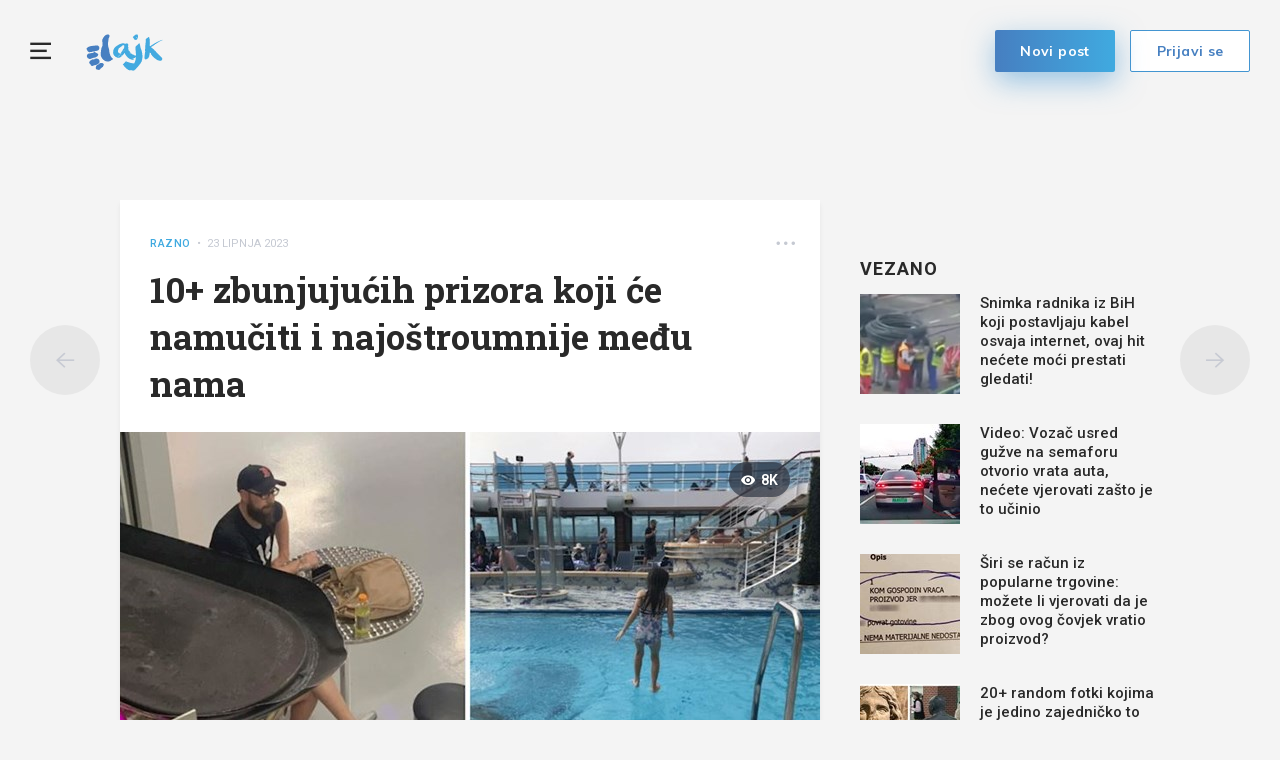

--- FILE ---
content_type: text/html; charset=utf-8
request_url: https://www.index.hr/lajk/poster/246248/10-zbunjujucih-prizora-koji-ce-namuciti-i-najostroumnije-medju-nama
body_size: 12692
content:



<!DOCTYPE html>
<html>
<head>
    <meta charset="utf-8" />
    <meta name="viewport" content="width=device-width,height=device-height, initial-scale=1.0">
    <title>10&#x2B; zbunjuju&#x107;ih prizora koji &#x107;e namu&#x10D;iti i najo&#x161;troumnije me&#x111;u nama - Lajk.hr</title>
    <meta name="description" content="Prizori na ovim fotkama zapravo su potpuno jasni i jednostavni, ali ako ih pogledate na brzinu mogli bi vas poprili&#x10D;no zbuniti. Zato, samo koncentracija!">
    <link rel="shortcut icon" type="image/png" href="/lajk/images/favicon.ico" />


   

    <!-- mobile theme color -->
    <!-- Chrome, Firefox OS and Opera -->
    <meta name="theme-color" content="#467fc1">
    <!-- Windows Phone -->
    <meta name="msapplication-navbutton-color" content="#467fc1">
    <!-- iOS Safari -->
    <meta name="apple-mobile-web-app-status-bar-style" content="#467fc1">

    

<script type="text/javascript">
    window.gdprAppliesGlobally = true; (function () {
        function a(e) {
            if (!window.frames[e]) {
                if (document.body && document.body.firstChild) { var t = document.body; var n = document.createElement("iframe"); n.style.display = "none"; n.name = e; n.title = e; t.insertBefore(n, t.firstChild) }
                else { setTimeout(function () { a(e) }, 5) }
            }
        } function e(n, r, o, c, s) {
            function e(e, t, n, a) { if (typeof n !== "function") { return } if (!window[r]) { window[r] = [] } var i = false; if (s) { i = s(e, t, n) } if (!i) { window[r].push({ command: e, parameter: t, callback: n, version: a }) } } e.stub = true; function t(a) {
                if (!window[n] || window[n].stub !== true) { return } if (!a.data) { return }
                var i = typeof a.data === "string"; var e; try { e = i ? JSON.parse(a.data) : a.data } catch (t) { return } if (e[o]) { var r = e[o]; window[n](r.command, r.parameter, function (e, t) { var n = {}; n[c] = { returnValue: e, success: t, callId: r.callId }; a.source.postMessage(i ? JSON.stringify(n) : n, "*") }, r.version) }
            }
            if (typeof window[n] !== "function") { window[n] = e; if (window.addEventListener) { window.addEventListener("message", t, false) } else { window.attachEvent("onmessage", t) } }
        } e("__tcfapi", "__tcfapiBuffer", "__tcfapiCall", "__tcfapiReturn"); a("__tcfapiLocator"); (function (e) {
            var t = document.createElement("script"); t.id = "spcloader"; t.type = "text/javascript"; t.async = true; t.src = "https://sdk.privacy-center.org/" + e + "/loader.js?target=" + document.location.hostname; t.charset = "utf-8"; var n = document.getElementsByTagName("script")[0]; n.parentNode.insertBefore(t, n)
        })("02757520-ed8b-4c54-8bfd-4a5f5548de98")
    })();</script>







    <script src="https://freshatl.azurewebsites.net/js/fresh-atl.js" async></script>

    <link href="https://fonts.googleapis.com/css?family=Muli:400,600,700|Roboto:400,500,600,700&amp;subset=latin-ext" rel="stylesheet">
    <link href="https://fonts.googleapis.com/css2?family=Roboto+Slab:wght@400;700&display=swap" rel="stylesheet">

    <script src="/lajk/lib/jquery/jquery.min.js"></script>
    <script src="/lajk/js/moment/moment.js"></script>
    <script src="/lajk/js/moment/moment-timezone-with-data.js"></script>
    <script src="/lajk/js/moment/moment-hr.js"></script>

    
    
        <link href="/lajk/css/bundle.min.css?v=z_BDdOiY3e85CR5pvbk8USRcUZW6apXdYEIy9LLKpzY" rel="stylesheet" />
        <script src="/lajk/js/bundle.min.js?v=lBM8rpDhYEcCgn4JyxtnuMyWDjxRRueeSzw6SpRVPxM"></script>
        <script src="/lajk/js/clientApp.js?v=0iHq5LqVq837wa--JROMa1aQcAC2Em5aM4YoBJKnF8I"></script>
    

    <script>
    // function that calls the ad-server
    function callAdserver(gptSlots) { 
        pbjs.adserverCalled = true;
        googletag.pubads().refresh(gptSlots);

        for (var i = 0; i < gptSlots.length; i++) {
            console.log('callAdserver refresh ' + gptSlots[i].getAdUnitPath())
        }
    }

    var allSlots = [];
    function refreshBid(slot, adUnitCode) {
        if (accountService.UserHasPremium()) {
            return;
        }

        console.log('pushed slot ' + slot.getAdUnitPath());

        //store to all slots, so we can refresh on failsafe
        allSlots.push(slot);

        //request pbjs bids when it loads
        pbjs.que.push(function () {
            pbjs.rp.requestBids({
                callback: callAdserver,
                gptSlotObjects: [slot]
            });
        });
    }

    function failsafeRefresh() {
        console.log("failsafe refreshing " + allSlots.length + " slots");
        googletag.pubads().refresh(allSlots);
    }

    // we must wait didomi to be ready, so we can pass consent
    window.didomiOnReady = window.didomiOnReady || [];
    window.didomiOnReady.push(function (Didomi) {
        if (accountService.UserHasPremium()) {
             console.log("CANCELLING_AD_TECH_DUE_PREMIUM")
            return;
        }

        loadRubiconProject();
    });

    // Function to load Rubicon Project script
    function loadRubiconProject() {
        var rubiconScript = document.createElement('script');
        rubiconScript.async = true;
        rubiconScript.src = "//micro.rubiconproject.com/prebid/dynamic/26072.js";
        rubiconScript.onload = loadGPT; // Load GPT.js after Rubicon Project script is loaded
        document.head.appendChild(rubiconScript);
    }

    // Function to load GPT.js
    function loadGPT() {
        var gptScript = document.createElement('script');
        gptScript.async = true;
        gptScript.src = "https://pagead2.googlesyndication.com/tag/js/gpt.js";
        document.head.appendChild(gptScript);
    }

</script>



    <script>
        // initialize pbjs
        var pbjs = pbjs || {};
        pbjs.que = pbjs.que || [];

        var googletag = googletag || {};
        googletag.cmd = googletag.cmd || [];

        googletag.cmd.push(function () {
            
            googletag.pubads().setTargeting('Lajk_Category', 'Razno');
            googletag.pubads().setTargeting('Lajk_AuthorID', '228eef5d-7055-4b4c-4638-08da8fd92ae1');
            googletag.pubads().setTargeting('Lajk_PostID', '246248');


            googletag.pubads().setTargeting('lajk_izvor', 'no_source');
        

            googletag.pubads().setTargeting('projekt', 'lajk');
            googletag.pubads().setTargeting('rubrika', 'lajk');
            googletag.pubads().setTargeting('ab_test', '');
            googletag.pubads().setTargeting('prebid', 'demand manager');
            googletag.pubads().disableInitialLoad();
            // googletag.pubads().enableSingleRequest();
            googletag.pubads().collapseEmptyDivs();

            googletag.enableServices();

            // failsafe in case PBJS doesn't load
            setTimeout(function () {
                if (!pbjs.adserverCalled) {
                    failsafeRefresh();
                }
            }, 3500);
        });

        googleTagService.AddSlotRenderEndedListener();
    </script>

    <!-- Global site tag (gtag.js) - Google Analytics -->
    <script async src="https://www.googletagmanager.com/gtag/js?id=UA-58847582-1"></script>
    <script>
        window.dataLayer = window.dataLayer || [];
        function gtag() { dataLayer.push(arguments); }
        gtag('js', new Date());

        gtag('config', 'UA-58847582-1',
            {
                'anonymize_ip': true
            });
    </script>


    <!-- Google tag (gtag.js) GA4 -->
    <script async src="https://www.googletagmanager.com/gtag/js?id=G-NJRLW0NYNE"></script>
    <script>
        window.dataLayer = window.dataLayer || [];
        function gtag() { dataLayer.push(arguments); }
        gtag('js', new Date());

        gtag('config', 'G-NJRLW0NYNE');
    </script>


    <meta property="og:title" content="10&#x2B; zbunjuju&#x107;ih prizora koji &#x107;e namu&#x10D;iti i najo&#x161;troumnije me&#x111;u nama - Lajk.hr" />
    <meta property="og:description" content="Prizori na ovim fotkama zapravo su potpuno jasni i jednostavni, ali ako ih pogledate na brzinu mogli bi vas poprili&#x10D;no zbuniti. Zato, samo koncentracija!" />
    <meta property="og:image" content="https://ip.index.hr/remote/storage-lajkhr.index.hr/228eef5d-7055-4b4c-4638-08da8fd92ae1/c69d66f7-1d00-4c72-9dd8-19f6d63d31a7.jpeg?width=1200&amp;height=630&amp;mode=crop&amp;anchor=topcenter&amp;scale=both&amp;fb_wtrmrk=lajk.jpg" />
    <meta property="og:image:width" content="1200" />
    <meta property="og:image:height" content="630" />


        <!--adpushup recovery-->
        <script data-cfasync="false" type="text/javascript">
             if (!accountService.UserHasPremium()) {
                (function (w, d) { var s = d.createElement('script'); s.src = '//delivery.adrecover.com/41144/adRecover.js'; s.type = 'text/javascript'; s.async = true; (d.getElementsByTagName('head')[0] || d.getElementsByTagName('body')[0]).appendChild(s); })(window, document);
             }
        </script>

    
    <link rel="canonical" href="https://www.index.hr/lajk/poster/246248">
    <link rel="og:url" href="https://www.index.hr/lajk/poster/246248">

        <link rel="amphtml" href="/lajk/poster-amp/246248/10-zbunjujucih-prizora-koji-ce-namuciti-i-najostroumnije-medju-nama">

    <meta property="og:type" content="article" />
    <meta property="og:url" content="https://www.index.hr/lajk/poster/246248">

        <script type="text/javascript">
            window._taboola = window._taboola || [];
            _taboola.push({ article: 'auto' });
            !function (e, f, u, i) {
                if (!document.getElementById(i)) {
                    e.async = 1;
                    e.src = u;
                    e.id = i;
                    f.parentNode.insertBefore(e, f);
                }
            }(document.createElement('script'),
                document.getElementsByTagName('script')[0],
                '//cdn.taboola.com/libtrc/indexhr-lajk/loader.js',
                'tb_loader_script');
            if (window.performance && typeof window.performance.mark == 'function') { window.performance.mark('tbl_ic'); }
        </script>

    


<script type="application/ld&#x2B;json">
    {
    "@context": "http://schema.org/",
    "@type": "WebPage",
    "name": "10&#x2B; zbunjuju&#x107;ih prizora koji &#x107;e namu&#x10D;iti i najo&#x161;troumnije me&#x111;u nama",
    "publisher": {
    "@type": "Organization",
    "name": "Index.hr",
    "url" : "https://wwww.index.hr",
    "logo": {
    "@type" : "ImageObject",
    "url" : "https://www.index.hr/Content/img/logo/index_logo_112x112.png"
    },
    "sameAs": [
    "https://www.facebook.com/index.hr/",
    "https://twitter.com/indexhr",
    "https://www.youtube.com/channel/UCUp6H4ko32XqnV_6MOPunBA"
    ]},
    "url": "https://www.index.hr/lajk/poster/246248"
    }
</script>

<script type="application/ld&#x2B;json">
    {
    "@context": "https://schema.org",
    "@type": "BreadcrumbList",
    "itemListElement": [{
    "@type": "ListItem",
    "position": 1,
    "name": "Lajk.hr",
    "item": "https://www.index.hr/lajk"
    },{
    "@type": "ListItem",
    "position": 2,
    "name": "Razno",
    "item": "https://www.index.hr/lajk/kategorija/razno/izdvojeno"
    },
    {
    "@type": "ListItem",
    "position": 3,
    "name": "10&#x2B; zbunjuju&#x107;ih prizora koji &#x107;e namu&#x10D;iti i najo&#x161;troumnije me&#x111;u nama",
    "item": "https://www.index.hr/lajk/poster/246248"
    }]
    }
</script>

<script type="application/ld&#x2B;json">
    {
    "@context": "https://schema.org",
    "@type": "Article",
    "datePublished": "2023-06-23T18:30",
    "dateModified": "2023-06-23T18:30",
    "image": "https://ip.index.hr/remote/storage-lajkhr.index.hr/228eef5d-7055-4b4c-4638-08da8fd92ae1/c69d66f7-1d00-4c72-9dd8-19f6d63d31a7.jpeg",
    "name": "10&#x2B; zbunjuju&#x107;ih prizora koji &#x107;e namu&#x10D;iti i najo&#x161;troumnije me&#x111;u nama",
    "headline": "10&#x2B; zbunjuju&#x107;ih prizora koji &#x107;e namu&#x10D;iti i najo&#x161;troumnije me&#x111;u nama",
    "keywords": "zbunjuju&#x107;e, perspektiva, koncentracija, nejasno",

            "articleBody": "Prizori na ovim fotkama zapravo su potpuno jasni i jednostavni, ali ako ih pogledate na brzinu mogli bi vas poprili&#x10D;no zbuniti. Zato, samo koncentracija!",
            "mainEntityOfPage": {
    "@type": "WebPage",
    "@id": "https://www.index.hr/lajk/poster/246248"
    },
    "author":{
    "@type": "Person",
    "@id": "https://www.index.hr/lajk/autor/zaklina3",
    "name":"zabacek"
    },
    "publisher": {
    "@type": "Organization",
    "name": "Index.hr",
    "url" : "https://wwww.index.hr",
    "logo": {
    "@type" : "ImageObject",
    "url" : "https://www.index.hr/Content/img/logo/index_logo_112x112.png"
    },
    "sameAs": [
    "https://www.facebook.com/index.hr/",
    "https://twitter.com/indexhr",
    "https://www.youtube.com/channel/UCUp6H4ko32XqnV_6MOPunBA"
    ]},
    "interactionStatistic": [{
    "@type": "InteractionCounter",
    "userInteractionCount": "2",
    "InteractionType":
    {
    "@type":"Action",
    "name":"https://schema.org/LikeAction"
    }},
    {
    "@type": "InteractionCounter",
    "userInteractionCount": "1",
    "InteractionType":
    {
    "@type":"Action",
    "name":"https://schema.org/DislikeAction"
    }},
    {
    "@type": "InteractionCounter",
    "userInteractionCount": "0",
    "InteractionType":
    {
    "@type": "Action",
    "name":"https://schema.org/CommentAction"
    }}
    ]}
</script>




    <script type="application/ld&#x2B;json">
    {
    "@context": "http://schema.org/",
    "@type": "WebSite",
    "url": "https://www.index.hr/lajk",
    "name": "Lajk.hr",
    "potentialAction": {
    "@type": "SearchAction",
    "target": "https://www.index.hr/lajk/pretraga/{search_term_string}",
    "query-input": "required name=search_term_string"
    }
    }
</script>

<script type="application/ld&#x2B;json">
    {
    "@context": "http://schema.org/",
    "@type": "Organization",
    "url": "https://www.index.hr/",
    "name": "Index.hr",
    "logo": {
    "@type" : "ImageObject",
    "url" : "https://www.index.hr/Content/img/logo/index_logo_112x112.png"
    },
    "sameAs": [
    "https://www.facebook.com/index.hr/",
    "https://twitter.com/indexhr",
    "https://www.youtube.com/channel/UCUp6H4ko32XqnV_6MOPunBA"
    ]
    }
</script>

    <!--AD Filter companion-->
    <script>
        !function(){"use strict";if(window.$rems=window.$rems||{},!window.$rems.filter||!window.$rems.filter.ready){window.$rems.filter={frames:[],ready:!1};new MutationObserver(function(e){e.forEach(function(e){e.addedNodes.forEach(function(e){if("IFRAME"===e.tagName&&(e.id||"").length>0&&!e.dataset.checked){e.dataset.checked="true";var t=e.closest("[data-google-query-id]");if(t){var r=(e.src||"").indexOf("safeframe.googlesyndication.com")>=0&&(e.name||"").length>0,n=r&&e.name.indexOf("/filter-sf.js")>0,i=r?e.name:function(e){try{return e.contentDocument.documentElement.outerHTML}catch(e){return null}}(e);if(!n&&i){var d={divId:t.id,iframeId:e.id,isSafeFrame:r,isPrebid:n,scriptBidder:"adx",html:i,processed:!1};window.$rems.filter.frames.push(d),window.$rems.filter.ready&&window.postMessage({type:"remsRunContentScan",data:d},"*")}}}})})}).observe(document.documentElement,{childList:!0,subtree:!0})}}();
    </script>
</head>
<body ng-app="app" class="">
    <!--OpenX-->
    <iframe src="//u.openx.net/w/1.0/pd?ph=&cb=e9f28dde-53e1-459c-8146-ae450bf61145&gdpr=1&gdpr_consent=2" style="display:none;width:0;height:0;border:0; border:none;"></iframe>
    <div id="fb-root"></div>
    <script>
        var finished_rendering = function () {
            $(".fb-loader").addClass("display-none");
        }

        window.fbAsyncInit = function () {
            FB.Event.subscribe('xfbml.render', finished_rendering);
        };

        (function (d, s, id) {
            var js;
            const fjs = d.getElementsByTagName(s)[0];
            if (d.getElementById(id)) return;
            js = d.createElement(s);
            js.id = id;
            js.src = "//connect.facebook.net/hr_HR/sdk.js#xfbml=1&version=v14.0&appId=216060115209819";
            fjs.parentNode.insertBefore(js, fjs);
        }(document, 'script', 'facebook-jssdk'));
    </script>

    <div class="full-overlay slide-in-menu-overlay"></div>

        <div class="full-overlay popup-overlay">
            <div class="center-aligner">
                <div class="popup-container ">
                    <div class="btn-popup-close"><i class="lajkhr-close"></i></div>
                    <div class="popup-title">Prijavi se da bi mogao <br /> lajkati i komentirati</div>
                    <a class="btn-main bg-gradient-lajk" href="/lajk/Login?redirectUrl=/lajk/poster/246248/10-zbunjujucih-prizora-koji-ce-namuciti-i-najostroumnije-medju-nama&v=1efd7f35-6ba5-4fb1-bc52-dfdb04b9dad1">Prijavi se</a>
                </div>
            </div>
        </div>

    <div class="full-overlay popup-report-overlay">
        <div class="center-aligner">
            <div class="popup-container ">
                <div class="btn-popup-close"><i class="lajkhr-close"></i></div>
                <div class="popup-title">Tvoja prijava je <br /> zaprimljena</div>
            </div>
        </div>
    </div>

    

<div class="slide-in-menu slide-in-menu-container">
    <div class="btn-slide-in-menu-close"><i class="lajkhr-close"></i></div>

    

<div class="search-box-container">
    <form method="post" action="/lajk/Home/SearchPost">
        <input class="form-input" text-change placeholder="Pretraži Lajk" autocomplete="off" type="text" id="Query" name="Query" value="" />
        <button class="btn-submit" type="submit">
            <i class="lajkhr-search"></i>
        </button>
    <input name="__RequestVerificationToken" type="hidden" value="CfDJ8OGmDZ8Ro-5OmGgV0nuim7DUUet5wBR5XsFiDaPp_3yGRhiLb7T3XZGmX5-XzrZ9VLcEQyIRbQyUlFWl-FfjlhnBOgI22UkNjcOvqIvJzhyyKahIwN6Dg7oKSArLJZnYz2IKgg5yQ68lv5bMTh9S0is" /></form>
</div>


    

<nav class="categories-menu-container">
        <div class="category-boxes-container flex">
                

<a href="/lajk/kategorija/zivotinje/izdvojeno" class="category-box ">
    <div class="content">
        <i class="lajkhr-category-zivotinje"></i>&#x17D;ivotinje
    </div>
</a>
                

<a href="/lajk/kategorija/smijeh/izdvojeno" class="category-box ">
    <div class="content">
        <i class="lajkhr-category-smijeh"></i>Smijeh
    </div>
</a>
        </div>
        <div class="category-boxes-container flex">
                

<a href="/lajk/kategorija/djeca/izdvojeno" class="category-box ">
    <div class="content">
        <i class="lajkhr-category-djeca"></i>Djeca
    </div>
</a>
                

<a href="/lajk/kategorija/lifestyle/izdvojeno" class="category-box ">
    <div class="content">
        <i class="lajkhr-category-lifestyle"></i>Lifestyle
    </div>
</a>
        </div>
        <div class="category-boxes-container flex">
                

<a href="/lajk/kategorija/pozitiva/izdvojeno" class="category-box ">
    <div class="content">
        <i class="lajkhr-category-pozitiva"></i>Pozitiva
    </div>
</a>
                

<a href="/lajk/kategorija/kreativno/izdvojeno" class="category-box ">
    <div class="content">
        <i class="lajkhr-category-kreativno"></i>Kreativno
    </div>
</a>
        </div>
        <div class="category-boxes-container flex">
                

<a href="/lajk/kategorija/ljepota/izdvojeno" class="category-box ">
    <div class="content">
        <i class="lajkhr-category-ljepota"></i>Ljepota
    </div>
</a>
                

<a href="/lajk/kategorija/razno/izdvojeno" class="category-box ">
    <div class="content">
        <i class="lajkhr-category-razno"></i>Razno
    </div>
</a>
        </div>
</nav>

    <div class="impressum">
        <a href="https://www.index.hr">
            <img class="index-logo" src="/lajk/images/logo_index.svg" />
        </a>
        <div class="impressum-list"> 
            <a href="/lajk/kontakt">Kontakt</a>&nbsp;&nbsp;•&nbsp;&nbsp;
            <a href="https://www.index.hr/uvjeti-koristenja#pravila-o-zastiti-privatnosti">Pravila o zaštiti privatnosti</a>&nbsp;&nbsp;•&nbsp;&nbsp;
            <a href="javascript:Didomi.preferences.show()">
                Postavke kolačića
            </a>&nbsp;&nbsp;•&nbsp;&nbsp;
            <a href="/lajk">© Lajk 2026</a>
        </div>
        <div class="fb-like" data-href="https://www.facebook.com/Lajk.hr/" data-layout="button_count" data-action="like" data-size="small" data-show-faces="false" data-share="false"></div>
    </div>
</div>

    <main role="main" class="">
        





<div class="main-menu main-menu-container">
    <a href="#" class="btn-hamburger lajkhr-menu"></a>

    <h1 class="logo">
        <a href="/lajk" title="lajkhr"><img src="/lajk/images/logo.svg" alt="lajkhr" /> </a>
    </h1>


        <form action="/lajk/login" method="post">
            <input type="hidden" name="RedirectUrl" value="/lajk/poster/246248/10-zbunjujucih-prizora-koji-ce-namuciti-i-najostroumnije-medju-nama" />
            <button type="submit" class="btn-login btn-main btn-main-light" href="/lajk/login">Prijavi se</button>
        </form>

    <a class="btn-new-post btn-main btn-shadow bg-gradient-lajk" href="/lajk/poster/dodaj">Novi post</a>

</div>

<script>
    // toggle categories menu
    var hamburger = $(".btn-hamburger");
    var categoriesMenu = $(".slide-in-menu");
    var closeButton = $(".btn-slide-in-menu-close");
    var overlay = $(".slide-in-menu-overlay");

    function toggleClasses() {
        hamburger.toggleClass("is-active");
        categoriesMenu.toggleClass("is-open");
        $("body").toggleClass("is-show-nav");
        overlay.toggleClass("is-open");
    }

    hamburger.on("click", function () {
        toggleClasses();
    })

    closeButton.on("click", function () {
        toggleClasses();
    })

    overlay.on("click", function (evt) {
        toggleClasses();
    });


    var prevScrollpos = window.pageYOffset;
    var mainMenuContainer = $(document.getElementsByClassName("main-menu-container")[0]);
    var mainContent = $("main");
    var transformPosition = parseInt(mainContent.css("padding-top")) - mainMenuContainer.height();
    var scrollMenuTimer = null;

    window.onscroll = function () {
        if (window.pageYOffset >= transformPosition) {
            mainMenuContainer.addClass("transformed");
        } else {
            mainMenuContainer.removeClass("transformed");
        }

        // to avoid stuttering on slower phones and prevent scrolling glitch
        if (scrollMenuTimer) {
            clearTimeout(scrollMenuTimer); // clear any previous pending timer
            scrollMenuTimer = null;
        }
        scrollMenuTimer = setTimeout(handleMenuScroll, 30); // set new timer
    }

    function handleMenuScroll() {
        var currentScrollPos = window.pageYOffset;
        if (prevScrollpos > currentScrollPos) {
            mainMenuContainer.removeClass("hide");
        } else {
            mainMenuContainer.addClass("hide");
        }
        prevScrollpos = currentScrollPos;
    }

</script>


<div class="main-container">
    
    <!-- /21703950087/D_lajk_1 -->
<div id="D_lajk_1" class="google-box block-center margin-bottom-60">
    <script>
        googletag.cmd.push(function () {
            var D_lajk_1 = googletag.defineSlot('/21703950087/D_lajk_1', [[728, 90], [970, 90], [970, 250], [970, 500], [960, 250], [300, 250], [1, 1]], 'D_lajk_1').addService(googletag.pubads());
            googletag.display('D_lajk_1');

            refreshBid(D_lajk_1, 'D_lajk_1')
        });
    </script>
</div>

</div>

<div class="post-main-container">
    

    <a class="btn-nav btn-prev" href="/lajk/poster/246249/ljudi-dijele-stvari-koje-su-normalne-u-njihovoj-zemlji-i-nigdje-drugdje">
        <i class="lajkhr-back"></i>
    </a>

    <a class="btn-nav btn-next" href="/lajk/poster/246244/tip-je-iz-fore-niz-brdo-spustio-kolica-a-onda-ubrzo-jako-pozalio-kraj-videa-je-ocekivano-urnebesan">
        <i class="lajkhr-arrow-right"></i>
    </a>

    <div class="main-container">
        <div class="post-holder flex">
            <div class="main-content">
                

<div class="post-box box-shadow">
    
<div class="post-info-container">
    <div class="post-info-holder flex">
        <div>
            <a href="/lajk/kategorija/razno/izdvojeno" class="post-category">Razno</a>

                <span class="post-publish-date">&nbsp;•&nbsp;&nbsp;23 lipnja 2023</span>
        </div>

        <div class="more-options-dropdown dropdown show">
            <a class="btn-post-more-options horizontal" href="#" role="button" id="dropdown-more-options" data-toggle="dropdown" aria-haspopup="true" aria-expanded="false">
                <i class="lajkhr-dots-h"></i>
            </a>

            <ul class="dropdown-menu dropdown-menu-right" aria-labelledby="dropdown-more-options">

                <li class="dropdown-item copy-to-clipboard" data-text="https://www.index.hr/lajk/poster/246248/10-zbunjujucih-prizora-koji-ce-namuciti-i-najostroumnije-medju-nama"><span>Kopiraj link</span></li>
            </ul>
        </div>
    </div>
</div>

        <div class="content">
            <h2 class="content-title">
                10&#x2B; zbunjuju&#x107;ih prizora koji &#x107;e namu&#x10D;iti i najo&#x161;troumnije me&#x111;u nama
            </h2>
        </div>


    <div class="post-img-holder main-img">
        <img class="img-fluid" alt="10&#x2B; zbunjuju&#x107;ih prizora koji &#x107;e namu&#x10D;iti i najo&#x161;troumnije me&#x111;u nama" src="https://ip.index.hr/remote/storage-lajkhr.index.hr/228eef5d-7055-4b4c-4638-08da8fd92ae1/c69d66f7-1d00-4c72-9dd8-19f6d63d31a7.jpeg?width=700&amp;mode=crop&amp;anchor=topcenter&amp;scale=both"></img>

            
<div class="post-count-label right">
    <i class="lajkhr-eye"></i><span>8K</span>
</div>
    </div>

    <div class="post-credits-holder flex">
        <div class="post-credits"></div>
        <post-report entity-id="246248" post-type="0"></post-report>
    </div>

    <div class="content">
            <div class="content-description">
                Prizori na ovim fotkama zapravo su potpuno jasni i jednostavni, ali ako ih pogledate na brzinu mogli bi vas poprilično zbuniti. Zato, samo koncentracija!
            </div>

        <div class="ad-unit-double-container flex">
            
    

<!-- /21703950087/D_lajk_post_1 -->
<div id="D_lajk_post_1" class="google-box margin-bottom-30">
    <script>
        googletag.cmd.push(function () {
            var D_lajk_post_1 = googletag.defineSlot('/21703950087/D_lajk_post_1', [[320, 180], [300, 170], [250, 250], [200, 200], [320, 100], [160, 600], [300, 250], [300, 100], [300, 50], [1, 1]], 'D_lajk_post_1').addService(googletag.pubads());
            googletag.display('D_lajk_post_1');

            refreshBid(D_lajk_post_1, 'D_lajk_post_1')
        });
    </script>
</div>


            
    

<!-- /21703950087/D_lajk_post_2 -->
<div id="D_lajk_post_2" class="google-box margin-bottom-30">
    <script>
        googletag.cmd.push(function () {
            var D_lajk_post_2 = googletag.defineSlot('/21703950087/D_lajk_post_2', [[320, 180], [300, 170], [250, 250], [200, 200], [320, 100], [160, 600], [300, 250], [300, 100], [300, 50], [1, 1]], 'D_lajk_post_2').addService(googletag.pubads());
            googletag.display('D_lajk_post_2');

            refreshBid(D_lajk_post_2, 'D_lajk_post_2')
        });
    </script>
</div>

        </div>
    </div>

        <div class="post-item-holder-regular-list">
                <h2 class="content-title">
                    1.
                </h2>

            <div class="content-creative">
                

        <div class="post-img-holder">
            <img class="img-fluid" alt="1." src="https://ip.index.hr/remote/storage-lajkhr.index.hr/228eef5d-7055-4b4c-4638-08da8fd92ae1/10128401-01cd-4ab6-973d-40c092c24b44.jpeg?width=640&amp;mode=crop&amp;anchor=topcenter&amp;scale=both"></img>
        </div>
        <div class="post-credits-holder flex">
            <div class="post-credits"></div>
            <post-report entity-id="261677" post-type="1"></post-report>
        </div>

            </div>


        </div>
        <div class="post-item-holder-regular-list">
                <h2 class="content-title">
                    2.
                </h2>

            <div class="content-creative">
                

        <div class="post-img-holder">
            <img class="img-fluid" alt="2." src="https://ip.index.hr/remote/storage-lajkhr.index.hr/228eef5d-7055-4b4c-4638-08da8fd92ae1/c591e319-7850-4048-a0f1-258f4fb99ce3.jpeg?width=640&amp;mode=crop&amp;anchor=topcenter&amp;scale=both"></img>
        </div>
        <div class="post-credits-holder flex">
            <div class="post-credits"></div>
            <post-report entity-id="261678" post-type="1"></post-report>
        </div>

            </div>


                <div class="ad-unit-double-container flex">
                    
    

<!-- /21703950087/D_lajk_post_1 -->
<div id="D_lajk_post_1_2" class="google-box margin-bottom-30">
    <script>
        googletag.cmd.push(function () {
            var D_lajk_post_1 = googletag.defineSlot('/21703950087/D_lajk_post_1', [[320, 180], [300, 170], [250, 250], [200, 200], [320, 100], [160, 600], [300, 250], [300, 100], [300, 50], [1, 1]], 'D_lajk_post_1_2').addService(googletag.pubads());
            googletag.display('D_lajk_post_1_2');

            refreshBid(D_lajk_post_1, 'D_lajk_post_1_2')
        });
    </script>
</div>


                    
    

<!-- /21703950087/D_lajk_post_2 -->
<div id="D_lajk_post_2_2" class="google-box margin-bottom-30">
    <script>
        googletag.cmd.push(function () {
            var D_lajk_post_2 = googletag.defineSlot('/21703950087/D_lajk_post_2', [[320, 180], [300, 170], [250, 250], [200, 200], [320, 100], [160, 600], [300, 250], [300, 100], [300, 50], [1, 1]], 'D_lajk_post_2_2').addService(googletag.pubads());
            googletag.display('D_lajk_post_2_2');

            refreshBid(D_lajk_post_2, 'D_lajk_post_2_2')
        });
    </script>
</div>

                </div>
        </div>
        <div class="post-item-holder-regular-list">
                <h2 class="content-title">
                    3.
                </h2>

            <div class="content-creative">
                

        <div class="post-img-holder">
            <img class="img-fluid" alt="3." src="https://ip.index.hr/remote/storage-lajkhr.index.hr/228eef5d-7055-4b4c-4638-08da8fd92ae1/80716121-89b2-4bf7-9d66-686306ee47ff.jpeg?width=640&amp;mode=crop&amp;anchor=topcenter&amp;scale=both"></img>
        </div>
        <div class="post-credits-holder flex">
            <div class="post-credits"></div>
            <post-report entity-id="261679" post-type="1"></post-report>
        </div>

            </div>


        </div>
        <div class="post-item-holder-regular-list">
                <h2 class="content-title">
                    4.
                </h2>

            <div class="content-creative">
                

        <div class="post-img-holder">
            <img class="img-fluid" alt="4." src="https://ip.index.hr/remote/storage-lajkhr.index.hr/228eef5d-7055-4b4c-4638-08da8fd92ae1/93d2a573-221a-47da-bc4d-168a42d8431f.jpeg?width=640&amp;mode=crop&amp;anchor=topcenter&amp;scale=both"></img>
        </div>
        <div class="post-credits-holder flex">
            <div class="post-credits"></div>
            <post-report entity-id="261680" post-type="1"></post-report>
        </div>

            </div>


                <div class="ad-unit-double-container flex">
                    
    

<!-- /21703950087/D_lajk_post_1 -->
<div id="D_lajk_post_1_4" class="google-box margin-bottom-30">
    <script>
        googletag.cmd.push(function () {
            var D_lajk_post_1 = googletag.defineSlot('/21703950087/D_lajk_post_1', [[320, 180], [300, 170], [250, 250], [200, 200], [320, 100], [160, 600], [300, 250], [300, 100], [300, 50], [1, 1]], 'D_lajk_post_1_4').addService(googletag.pubads());
            googletag.display('D_lajk_post_1_4');

            refreshBid(D_lajk_post_1, 'D_lajk_post_1_4')
        });
    </script>
</div>


                    
    

<!-- /21703950087/D_lajk_post_2 -->
<div id="D_lajk_post_2_4" class="google-box margin-bottom-30">
    <script>
        googletag.cmd.push(function () {
            var D_lajk_post_2 = googletag.defineSlot('/21703950087/D_lajk_post_2', [[320, 180], [300, 170], [250, 250], [200, 200], [320, 100], [160, 600], [300, 250], [300, 100], [300, 50], [1, 1]], 'D_lajk_post_2_4').addService(googletag.pubads());
            googletag.display('D_lajk_post_2_4');

            refreshBid(D_lajk_post_2, 'D_lajk_post_2_4')
        });
    </script>
</div>

                </div>
        </div>
        <div class="post-item-holder-regular-list">
                <h2 class="content-title">
                    5.
                </h2>

            <div class="content-creative">
                

        <div class="post-img-holder">
            <img class="img-fluid" alt="5." src="https://ip.index.hr/remote/storage-lajkhr.index.hr/228eef5d-7055-4b4c-4638-08da8fd92ae1/8e4daefa-8439-483b-b8da-f68e2a50b54d.jpeg?width=640&amp;mode=crop&amp;anchor=topcenter&amp;scale=both"></img>
        </div>
        <div class="post-credits-holder flex">
            <div class="post-credits"></div>
            <post-report entity-id="261681" post-type="1"></post-report>
        </div>

            </div>


        </div>
        <div class="post-item-holder-regular-list">
                <h2 class="content-title">
                    6.
                </h2>

            <div class="content-creative">
                

        <div class="post-img-holder">
            <img class="img-fluid" alt="6." src="https://ip.index.hr/remote/storage-lajkhr.index.hr/228eef5d-7055-4b4c-4638-08da8fd92ae1/10367dcf-418c-4292-8502-3f17acfe7018.jpeg?width=640&amp;mode=crop&amp;anchor=topcenter&amp;scale=both"></img>
        </div>
        <div class="post-credits-holder flex">
            <div class="post-credits"></div>
            <post-report entity-id="261682" post-type="1"></post-report>
        </div>

            </div>


                <div class="ad-unit-double-container flex">
                    
    

<!-- /21703950087/D_lajk_post_1 -->
<div id="D_lajk_post_1_6" class="google-box margin-bottom-30">
    <script>
        googletag.cmd.push(function () {
            var D_lajk_post_1 = googletag.defineSlot('/21703950087/D_lajk_post_1', [[320, 180], [300, 170], [250, 250], [200, 200], [320, 100], [160, 600], [300, 250], [300, 100], [300, 50], [1, 1]], 'D_lajk_post_1_6').addService(googletag.pubads());
            googletag.display('D_lajk_post_1_6');

            refreshBid(D_lajk_post_1, 'D_lajk_post_1_6')
        });
    </script>
</div>


                    
    

<!-- /21703950087/D_lajk_post_2 -->
<div id="D_lajk_post_2_6" class="google-box margin-bottom-30">
    <script>
        googletag.cmd.push(function () {
            var D_lajk_post_2 = googletag.defineSlot('/21703950087/D_lajk_post_2', [[320, 180], [300, 170], [250, 250], [200, 200], [320, 100], [160, 600], [300, 250], [300, 100], [300, 50], [1, 1]], 'D_lajk_post_2_6').addService(googletag.pubads());
            googletag.display('D_lajk_post_2_6');

            refreshBid(D_lajk_post_2, 'D_lajk_post_2_6')
        });
    </script>
</div>

                </div>
        </div>
        <div class="post-item-holder-regular-list">
                <h2 class="content-title">
                    7.
                </h2>

            <div class="content-creative">
                

        <div class="post-img-holder">
            <img class="img-fluid" alt="7." src="https://ip.index.hr/remote/storage-lajkhr.index.hr/228eef5d-7055-4b4c-4638-08da8fd92ae1/298b0cd1-62d8-4be6-961d-4231e0599067.jpeg?width=640&amp;mode=crop&amp;anchor=topcenter&amp;scale=both"></img>
        </div>
        <div class="post-credits-holder flex">
            <div class="post-credits"></div>
            <post-report entity-id="261683" post-type="1"></post-report>
        </div>

            </div>


        </div>
        <div class="post-item-holder-regular-list">
                <h2 class="content-title">
                    8.
                </h2>

            <div class="content-creative">
                

        <div class="post-img-holder">
            <img class="img-fluid" alt="8." src="https://ip.index.hr/remote/storage-lajkhr.index.hr/228eef5d-7055-4b4c-4638-08da8fd92ae1/bfe8833c-ce13-4e32-b740-2097f6ee6102.jpeg?width=640&amp;mode=crop&amp;anchor=topcenter&amp;scale=both"></img>
        </div>
        <div class="post-credits-holder flex">
            <div class="post-credits"></div>
            <post-report entity-id="261684" post-type="1"></post-report>
        </div>

            </div>


                <div class="ad-unit-double-container flex">
                    
    

<!-- /21703950087/D_lajk_post_1 -->
<div id="D_lajk_post_1_8" class="google-box margin-bottom-30">
    <script>
        googletag.cmd.push(function () {
            var D_lajk_post_1 = googletag.defineSlot('/21703950087/D_lajk_post_1', [[320, 180], [300, 170], [250, 250], [200, 200], [320, 100], [160, 600], [300, 250], [300, 100], [300, 50], [1, 1]], 'D_lajk_post_1_8').addService(googletag.pubads());
            googletag.display('D_lajk_post_1_8');

            refreshBid(D_lajk_post_1, 'D_lajk_post_1_8')
        });
    </script>
</div>


                    
    

<!-- /21703950087/D_lajk_post_2 -->
<div id="D_lajk_post_2_8" class="google-box margin-bottom-30">
    <script>
        googletag.cmd.push(function () {
            var D_lajk_post_2 = googletag.defineSlot('/21703950087/D_lajk_post_2', [[320, 180], [300, 170], [250, 250], [200, 200], [320, 100], [160, 600], [300, 250], [300, 100], [300, 50], [1, 1]], 'D_lajk_post_2_8').addService(googletag.pubads());
            googletag.display('D_lajk_post_2_8');

            refreshBid(D_lajk_post_2, 'D_lajk_post_2_8')
        });
    </script>
</div>

                </div>
        </div>
        <div class="post-item-holder-regular-list">
                <h2 class="content-title">
                    9.
                </h2>

            <div class="content-creative">
                

        <div class="post-img-holder">
            <img class="img-fluid" alt="9." src="https://ip.index.hr/remote/storage-lajkhr.index.hr/228eef5d-7055-4b4c-4638-08da8fd92ae1/9dde206a-7cd9-42e7-89c8-c488a42ca8ca.jpeg?width=640&amp;mode=crop&amp;anchor=topcenter&amp;scale=both"></img>
        </div>
        <div class="post-credits-holder flex">
            <div class="post-credits"></div>
            <post-report entity-id="261685" post-type="1"></post-report>
        </div>

            </div>


        </div>
        <div class="post-item-holder-regular-list">
                <h2 class="content-title">
                    10.
                </h2>

            <div class="content-creative">
                

        <div class="post-img-holder">
            <img class="img-fluid" alt="10." src="https://ip.index.hr/remote/storage-lajkhr.index.hr/228eef5d-7055-4b4c-4638-08da8fd92ae1/d412fbd2-6f90-44de-8bc0-3ce634325dce.jpeg?width=640&amp;mode=crop&amp;anchor=topcenter&amp;scale=both"></img>
        </div>
        <div class="post-credits-holder flex">
            <div class="post-credits"></div>
            <post-report entity-id="261686" post-type="1"></post-report>
        </div>

            </div>


                <div class="ad-unit-double-container flex">
                    
    

<!-- /21703950087/D_lajk_post_1 -->
<div id="D_lajk_post_1_10" class="google-box margin-bottom-30">
    <script>
        googletag.cmd.push(function () {
            var D_lajk_post_1 = googletag.defineSlot('/21703950087/D_lajk_post_1', [[320, 180], [300, 170], [250, 250], [200, 200], [320, 100], [160, 600], [300, 250], [300, 100], [300, 50], [1, 1]], 'D_lajk_post_1_10').addService(googletag.pubads());
            googletag.display('D_lajk_post_1_10');

            refreshBid(D_lajk_post_1, 'D_lajk_post_1_10')
        });
    </script>
</div>


                    
    

<!-- /21703950087/D_lajk_post_2 -->
<div id="D_lajk_post_2_10" class="google-box margin-bottom-30">
    <script>
        googletag.cmd.push(function () {
            var D_lajk_post_2 = googletag.defineSlot('/21703950087/D_lajk_post_2', [[320, 180], [300, 170], [250, 250], [200, 200], [320, 100], [160, 600], [300, 250], [300, 100], [300, 50], [1, 1]], 'D_lajk_post_2_10').addService(googletag.pubads());
            googletag.display('D_lajk_post_2_10');

            refreshBid(D_lajk_post_2, 'D_lajk_post_2_10')
        });
    </script>
</div>

                </div>
        </div>
        <div class="post-item-holder-regular-list">
                <h2 class="content-title">
                    11.
                </h2>

            <div class="content-creative">
                

        <div class="post-img-holder">
            <img class="img-fluid" alt="11." src="https://ip.index.hr/remote/storage-lajkhr.index.hr/228eef5d-7055-4b4c-4638-08da8fd92ae1/458db253-ea89-4e95-8934-5351ea70f5ac.jpeg?width=640&amp;mode=crop&amp;anchor=topcenter&amp;scale=both"></img>
        </div>
        <div class="post-credits-holder flex">
            <div class="post-credits"></div>
            <post-report entity-id="261687" post-type="1"></post-report>
        </div>

            </div>


        </div>

    <div class="content">
        

<div class="post-tags-container flex">
        <a href="/lajk/tag/zbunjujuce" class="tag-holder">
            #zbunjuju&#x107;e
        </a>
        <a href="/lajk/tag/perspektiva" class="tag-holder">
            #perspektiva
        </a>
        <a href="/lajk/tag/koncentracija" class="tag-holder">
            #koncentracija
        </a>
        <a href="/lajk/tag/nejasno" class="tag-holder">
            #nejasno
        </a>
</div>

        


<div class="post-interactions flex">
    <post-interactions item="{&quot;PostId&quot;:246248,&quot;PostItemId&quot;:0,&quot;PostSlug&quot;:null,&quot;SumOfLikes&quot;:1,&quot;CommentCount&quot;:0,&quot;ShareCount&quot;:0,&quot;LikeType&quot;:0,&quot;CommentsOnSamePage&quot;:true,&quot;EntityType&quot;:0,&quot;PostTitle&quot;:&quot;10&#x2B; zbunjuju&#x107;ih prizora koji &#x107;e namu&#x10D;iti i najo&#x161;troumnije me&#x111;u nama&quot;,&quot;PostDescription&quot;:&quot;Prizori na ovim fotkama zapravo su potpuno jasni i jednostavni, ali ako ih pogledate na brzinu mogli bi vas poprili&#x10D;no zbuniti. Zato, samo koncentracija!&quot;,&quot;PostCoverImagePath&quot;:&quot;228eef5d-7055-4b4c-4638-08da8fd92ae1/c69d66f7-1d00-4c72-9dd8-19f6d63d31a7.jpeg&quot;}" is-user-authenticated="false"></post-interactions>

    <div class="social-container flex">
        <a href="#post-comments-container"><span><i class="lajkhr-comment"></i>0</span></a>
        <div class="btn-share-fb fb-share-button fb-share" style="padding:0;" data-href="https://www.index.hr/lajk/poster/246248" data-layout="button_count" data-size="small"></div>
        <div class="btn-share-all" onclick="globalService.OpenMoreShareOptionsDesktop(this)">
            <i class="lajkhr-share"></i>
        </div>
        


<div class="share-buttons-holder display-none">
    <a class="share-button bg-twitter" share-button data-share-action="twitter" data-article-id="246248" href="https://twitter.com/intent/tweet?url=https://www.index.hr/lajk/poster/246248&via=indexhr&text=10&#x2B; zbunjuju&#x107;ih prizora koji &#x107;e namu&#x10D;iti i najo&#x161;troumnije me&#x111;u nama&size=large">
        <i class="lajkhr-share-twitter"></i>
    </a>
    <script type="text/javascript" async src="https://platform.twitter.com/widgets.js"></script>

    <script type="text/javascript" async defer src="//assets.pinterest.com/js/pinit.js"></script>

    <a class="share-button bg-pinterest pin-it-button" share-button data-share-action="pinterest" data-article-id="246248" href="http://pinterest.com/pin/create/button/?url=https://www.index.hr/lajk/poster/246248&media=https://ip.index.hr/remote/storage-lajkhr.index.hr/228eef5d-7055-4b4c-4638-08da8fd92ae1/c69d66f7-1d00-4c72-9dd8-19f6d63d31a7.jpeg&description=10&#x2B; zbunjuju&#x107;ih prizora koji &#x107;e namu&#x10D;iti i najo&#x161;troumnije me&#x111;u nama" data-pin-custom="true">
        <i class="lajkhr-share-pinterest"></i>
    </a>

    <a class="share-button bg-mail" share-button data-share-action="mail" data-article-id="246248" href="mailto:?subject=10&#x2B; zbunjuju&#x107;ih prizora koji &#x107;e namu&#x10D;iti i najo&#x161;troumnije me&#x111;u nama&body=https://www.index.hr/lajk/poster/246248" target="_blank">
        <i class="lajkhr-share-mail"></i>
    </a>

    <div class="share-button btn-close">
        <i class="lajkhr-close"></i>
    </div>
</div>
    </div>
</div>
    </div>
</div>

                    <div id="taboola-mid-article-thumbnails" class="taboola-container"></div>
<script type="text/javascript">
    window._taboola = window._taboola || [];
    _taboola.push({
        mode: 'thumbnails-mid',
        container: 'taboola-mid-article-thumbnails',
        placement: 'Mid Article Thumbnails',
        target_type: 'mix'
    });
</script> 
            </div>
            <div class="sidebar">
                
    
<!-- /21703950087/D_lajk_2 -->
<div id="D_lajk_2" class="google-box margin-bottom-60">
    <script>
        googletag.cmd.push(function () {
            var D_lajk_2 = googletag.defineSlot('/21703950087/D_lajk_2', [[300, 170], [250, 250], [200, 200], [160, 600], [300, 250], [300, 100], [300, 600], [300, 50], [1, 1]], 'D_lajk_2').addService(googletag.pubads());
            googletag.display('D_lajk_2');

            refreshBid(D_lajk_2, 'D_lajk_2')
        });
    </script>
</div>


                
<div>
    <h3 class="main-title">Vezano</h3>

        
<a class="post-box-small-sidebar flex" href="/lajk/poster/261498/snimka-radnika-iz-bih-koji-postavljaju-kabel-osvaja-internet-ovaj-hit-necete-moci-prestati-gledati">
    <div class="img-holder">
        <img class="img-fluid" alt="Snimka radnika iz BiH koji postavljaju kabel osvaja internet, ovaj hit ne&#x107;ete mo&#x107;i prestati gledati!" src="https://ip.index.hr/remote/storage-lajkhr.index.hr/3dd3c52d-3d59-4b02-5c3b-08d89d9c11a6/6cbdb575-a2a2-4726-bcda-11d90fcecb09.jpeg?width=100&amp;height=100&amp;mode=crop&amp;anchor=topcenter&amp;scale=both"></img>
    </div>

    <div class="small-content">
        <h2 class="small-content-title">Snimka radnika iz BiH koji postavljaju kabel osvaja internet, ovaj hit ne&#x107;ete mo&#x107;i prestati gledati!</h2>
    </div>
</a>
        
<a class="post-box-small-sidebar flex" href="/lajk/poster/261496/video-vozac-usred-guzve-na-semaforu-otvorio-vrata-auta-necete-vjerovati-zasto-je-to-ucinio">
    <div class="img-holder">
        <img class="img-fluid" alt="Video: Voza&#x10D; usred gu&#x17E;ve na semaforu otvorio vrata auta, ne&#x107;ete vjerovati za&#x161;to je to u&#x10D;inio" src="https://ip.index.hr/remote/storage-lajkhr.index.hr/3dd3c52d-3d59-4b02-5c3b-08d89d9c11a6/c87795f5-530b-4667-b5c5-139bc8d19f3f.jpeg?width=100&amp;height=100&amp;mode=crop&amp;anchor=topcenter&amp;scale=both"></img>
    </div>

    <div class="small-content">
        <h2 class="small-content-title">Video: Voza&#x10D; usred gu&#x17E;ve na semaforu otvorio vrata auta, ne&#x107;ete vjerovati za&#x161;to je to u&#x10D;inio</h2>
    </div>
</a>
        
<a class="post-box-small-sidebar flex" href="/lajk/poster/261495/siri-se-racun-iz-popularne-trgovine-mozete-li-vjerovati-da-je-zbog-ovog-covjek-vratio-proizvod">
    <div class="img-holder">
        <img class="img-fluid" alt="&#x160;iri se ra&#x10D;un iz popularne trgovine: mo&#x17E;ete li vjerovati da je zbog ovog &#x10D;ovjek vratio proizvod?" src="https://ip.index.hr/remote/storage-lajkhr.index.hr/3dd3c52d-3d59-4b02-5c3b-08d89d9c11a6/3aea759c-08a0-4eb2-a982-a31a3ccf972c.jpeg?width=100&amp;height=100&amp;mode=crop&amp;anchor=topcenter&amp;scale=both"></img>
    </div>

    <div class="small-content">
        <h2 class="small-content-title">&#x160;iri se ra&#x10D;un iz popularne trgovine: mo&#x17E;ete li vjerovati da je zbog ovog &#x10D;ovjek vratio proizvod?</h2>
    </div>
</a>
        
<a class="post-box-small-sidebar flex" href="/lajk/poster/261481/20-random-fotki-kojima-je-jedino-zajednicko-to-sto-su-ekstremno-urnebesne-i-bizarne">
    <div class="img-holder">
        <img class="img-fluid" alt="20&#x2B; random fotki kojima je jedino zajedni&#x10D;ko to &#x161;to su ekstremno urnebesne i bizarne" src="https://ip.index.hr/remote/storage-lajkhr.index.hr/0790c3cb-5c72-4912-5388-08d90b278716/41de4ec4-9fc9-4ec9-b7b9-304d273f8070.jpeg?width=100&amp;height=100&amp;mode=crop&amp;anchor=topcenter&amp;scale=both"></img>
    </div>

    <div class="small-content">
        <h2 class="small-content-title">20&#x2B; random fotki kojima je jedino zajedni&#x10D;ko to &#x161;to su ekstremno urnebesne i bizarne</h2>
    </div>
</a>
        
<a class="post-box-small-sidebar flex" href="/lajk/poster/261476/tipfeler-fotkan-na-vremenskoj-prognozi-jedne-televizije-u-bih-nasmijao-je-mreze-hit-je">
    <div class="img-holder">
        <img class="img-fluid" alt="Tipfeler fotkan na vremenskoj prognozi jedne televizije u BIH nasmijao je mre&#x17E;e, hit je!" src="https://ip.index.hr/remote/storage-lajkhr.index.hr/0790c3cb-5c72-4912-5388-08d90b278716/4225daa4-c559-42d1-b716-7b33f7bd9a86.jpeg?width=100&amp;height=100&amp;mode=crop&amp;anchor=topcenter&amp;scale=both"></img>
    </div>

    <div class="small-content">
        <h2 class="small-content-title">Tipfeler fotkan na vremenskoj prognozi jedne televizije u BIH nasmijao je mre&#x17E;e, hit je!</h2>
    </div>
</a>
</div>


                <div class="sticky">
                    
    
<!-- /21703950087/D_lajk_3 -->
<div id="D_lajk_3" class="google-box margin-top-60">
    <script>
        googletag.cmd.push(function () {
            var D_lajk_3 = googletag.defineSlot('/21703950087/D_lajk_3', [[300, 170], [250, 250], [200, 200], [160, 600], [300, 250], [300, 100], [300, 600], [300, 50], [1, 1]], 'D_lajk_3').addService(googletag.pubads());
            googletag.display('D_lajk_3');

            refreshBid(D_lajk_3, 'D_lajk_3')
        });
    </script>
</div>

                </div>
            </div>
        </div>
    </div>

    <div class="main-container margin-bottom-60 flex">
        <div class="main-content">
                <div id="post-comments-container" class="post-comments-container box-shadow">
                    <post-comments post-id="246248" is-user-authenticated="false" is-user-admin="false"></post-comments>
                </div>

            
<div class="post-list-grid">
    <h3 class="main-title">Popularno</h3>

        <div class="grid-row flex">
                


<div class="post-box-grid">
    <a href="/lajk/poster/261419/dijete-je-moralo-napisati-tipicna-imena-iz-raznih-drzava-morate-vidjeti-koja-je-navelo-za-hrvatsku">
        <div class="img-holder">
            <img class="img-fluid" alt="Dijete je moralo napisati tipi&#x10D;na imena iz raznih dr&#x17E;ava, morate vidjeti koja je navelo za Hrvatsku" src="https://ip.index.hr/remote/storage-lajkhr.index.hr/3c7e7dfd-3f47-4d39-818c-08d78d31f014/f56ea625-90af-4134-b758-7329966f22b8.jpeg?width=220&amp;height=134&amp;mode=crop&amp;anchor=topcenter&amp;scale=both"></img>
        </div>
    </a>
    <div class="small-content">

        <a href="/lajk/poster/261419/dijete-je-moralo-napisati-tipicna-imena-iz-raznih-drzava-morate-vidjeti-koja-je-navelo-za-hrvatsku">
            <h2 class="small-content-title">Dijete je moralo napisati tipi&#x10D;na imena iz raznih dr&#x17E;ava, morate vidjeti koja je navelo za Hrvatsku</h2>
        </a>
    </div>
</div>

                


<div class="post-box-grid">
    <a href="/lajk/poster/261403/18-fotki-koje-ce-vam-pokazati-da-priroda-uvijek-ima-zadnju-rijec">
        <div class="img-holder">
            <img class="img-fluid" alt="18 fotki koje &#x107;e vam pokazati da priroda uvijek ima zadnju rije&#x10D;" src="https://ip.index.hr/remote/storage-lajkhr.index.hr/3dd3c52d-3d59-4b02-5c3b-08d89d9c11a6/00cf0020-8ebe-4a2d-9ac1-dd6525386c20.jpeg?width=220&amp;height=134&amp;mode=crop&amp;anchor=topcenter&amp;scale=both"></img>
        </div>
    </a>
    <div class="small-content">

        <a href="/lajk/poster/261403/18-fotki-koje-ce-vam-pokazati-da-priroda-uvijek-ima-zadnju-rijec">
            <h2 class="small-content-title">18 fotki koje &#x107;e vam pokazati da priroda uvijek ima zadnju rije&#x10D;</h2>
        </a>
    </div>
</div>

                


<div class="post-box-grid">
    <a href="/lajk/poster/261446/bizarno-dopisivanje-tipa-i-cure-sera-se-regijom-brzinom-munje-ovo-je-tesko-prepricati">
        <div class="img-holder">
            <img class="img-fluid" alt="Bizarno dopisivanje tipa i cure &#x161;era se regijom brzinom munje, ovo je te&#x161;ko prepri&#x10D;ati" src="https://ip.index.hr/remote/storage-lajkhr.index.hr/0790c3cb-5c72-4912-5388-08d90b278716/c1f089ba-4fe2-4f3b-bc1a-e0a89453a971.jpeg?width=220&amp;height=134&amp;mode=crop&amp;anchor=topcenter&amp;scale=both"></img>
        </div>
    </a>
    <div class="small-content">

        <a href="/lajk/poster/261446/bizarno-dopisivanje-tipa-i-cure-sera-se-regijom-brzinom-munje-ovo-je-tesko-prepricati">
            <h2 class="small-content-title">Bizarno dopisivanje tipa i cure &#x161;era se regijom brzinom munje, ovo je te&#x161;ko prepri&#x10D;ati</h2>
        </a>
    </div>
</div>

        </div>
        <div class="grid-row flex">
                


<div class="post-box-grid">
    <a href="/lajk/poster/261434/ova-slika-savrseno-opisuje-svaku-ali-bas-svaku-dalmatinsku-kucu-zimi">
        <div class="img-holder">
            <img class="img-fluid" alt="Ova slika savr&#x161;eno opisuje svaku, ali ba&#x161; svaku dalmatinsku ku&#x107;u zimi" src="https://ip.index.hr/remote/storage-lajkhr.index.hr/3dd3c52d-3d59-4b02-5c3b-08d89d9c11a6/4fb30888-0f0e-4826-a47d-a053b981353b.jpeg?width=220&amp;height=134&amp;mode=crop&amp;anchor=topcenter&amp;scale=both"></img>
        </div>
    </a>
    <div class="small-content">

        <a href="/lajk/poster/261434/ova-slika-savrseno-opisuje-svaku-ali-bas-svaku-dalmatinsku-kucu-zimi">
            <h2 class="small-content-title">Ova slika savr&#x161;eno opisuje svaku, ali ba&#x161; svaku dalmatinsku ku&#x107;u zimi</h2>
        </a>
    </div>
</div>

                


<div class="post-box-grid">
    <a href="/lajk/poster/235733/15-jednostavnih-ali-genijalnih-dizajnerskih-rjesenja-koja-cete-odmah-pozeljeti">
        <div class="img-holder">
            <img class="img-fluid" alt="15 jednostavnih, ali genijalnih dizajnerskih rje&#x161;enja koja &#x107;ete odmah po&#x17E;eljeti" src="https://ip.index.hr/remote/storage-lajkhr.index.hr/Tenuh/a4050bb1-12ec-4806-9924-da3a6afef3a6.jpeg?width=220&amp;height=134&amp;mode=crop&amp;anchor=topcenter&amp;scale=both"></img>
        </div>
    </a>
    <div class="small-content">

        <a href="/lajk/poster/235733/15-jednostavnih-ali-genijalnih-dizajnerskih-rjesenja-koja-cete-odmah-pozeljeti">
            <h2 class="small-content-title">15 jednostavnih, ali genijalnih dizajnerskih rje&#x161;enja koja &#x107;ete odmah po&#x17E;eljeti</h2>
        </a>
    </div>
</div>

                


<div class="post-box-grid">
    <a href="/lajk/poster/261442/naljutila-se-sto-joj-korisnicka-podrska-ne-odgovara-u-subotu-navecer-ovaj-odgovor-nije-ocekivala">
        <div class="img-holder">
            <img class="img-fluid" alt="Naljutila se &#x161;to joj korisni&#x10D;ka podr&#x161;ka ne odgovara u subotu nave&#x10D;er, ovaj odgovor nije o&#x10D;ekivala" src="https://ip.index.hr/remote/storage-lajkhr.index.hr/0790c3cb-5c72-4912-5388-08d90b278716/ac3cdcce-4258-4bde-b08d-c75da05b5fa6.jpeg?width=220&amp;height=134&amp;mode=crop&amp;anchor=topcenter&amp;scale=both"></img>
        </div>
    </a>
    <div class="small-content">

        <a href="/lajk/poster/261442/naljutila-se-sto-joj-korisnicka-podrska-ne-odgovara-u-subotu-navecer-ovaj-odgovor-nije-ocekivala">
            <h2 class="small-content-title">Naljutila se &#x161;to joj korisni&#x10D;ka podr&#x161;ka ne odgovara u subotu nave&#x10D;er, ovaj odgovor nije o&#x10D;ekivala</h2>
        </a>
    </div>
</div>

        </div>
</div>

        </div>

        <div class="sidebar">
            <div class="sticky">
                
    
<!-- /21703950087/D_lajk_5 -->
<div id="D_lajk_5" class="google-box">
    <script>
        googletag.cmd.push(function () {
            var D_lajk_5 = googletag.defineSlot('/21703950087/D_lajk_5', [[300, 170], [250, 250], [200, 200], [160, 600], [300, 250], [300, 100], [300, 600], [300, 50], [1, 1]], 'D_lajk_5').addService(googletag.pubads());
            googletag.display('D_lajk_5');

            refreshBid(D_lajk_5, 'D_lajk_5')
        });
    </script>
</div>

            </div>
        </div>
    </div>

    <div class="main-container">
        
    
<!-- /21703950087/D_lajk_4 -->
<div id="D_lajk_4" class="google-box center-block margin-bottom-60">
    <script>
        googletag.cmd.push(function () {
            var D_lajk_4 = googletag.defineSlot('/21703950087/D_lajk_4', [[728, 90], [970, 90], [970, 250], [970, 500], [960, 250], [300, 250], [1, 1]], 'D_lajk_4').addService(googletag.pubads());
            googletag.display('D_lajk_4');

            refreshBid(D_lajk_4, 'D_lajk_4')
        });
    </script>
</div>


        
<div class="post-list-horizontal">
    <h3 class="main-title">Najnovije</h3>

    <div class="flex">
            


<div class="post-box-horizontal">
    <a href="/lajk/poster/261498/snimka-radnika-iz-bih-koji-postavljaju-kabel-osvaja-internet-ovaj-hit-necete-moci-prestati-gledati">
        <div class="img-holder">
            <img class="img-fluid" alt="Snimka radnika iz BiH koji postavljaju kabel osvaja internet, ovaj hit ne&#x107;ete mo&#x107;i prestati gledati!" src="https://ip.index.hr/remote/storage-lajkhr.index.hr/3dd3c52d-3d59-4b02-5c3b-08d89d9c11a6/6cbdb575-a2a2-4726-bcda-11d90fcecb09.jpeg?width=240&amp;height=140&amp;mode=crop&amp;anchor=topcenter&amp;scale=both"></img>
        </div>
    </a>
    <div class="small-content">

        <a href="/lajk/poster/261498/snimka-radnika-iz-bih-koji-postavljaju-kabel-osvaja-internet-ovaj-hit-necete-moci-prestati-gledati">
            <h2 class="small-content-title">Snimka radnika iz BiH koji postavljaju kabel osvaja internet, ovaj hit ne&#x107;ete mo&#x107;i prestati gledati!</h2>
        </a>
    </div>
</div>
            


<div class="post-box-horizontal">
    <a href="/lajk/poster/261496/video-vozac-usred-guzve-na-semaforu-otvorio-vrata-auta-necete-vjerovati-zasto-je-to-ucinio">
        <div class="img-holder">
            <img class="img-fluid" alt="Video: Voza&#x10D; usred gu&#x17E;ve na semaforu otvorio vrata auta, ne&#x107;ete vjerovati za&#x161;to je to u&#x10D;inio" src="https://ip.index.hr/remote/storage-lajkhr.index.hr/3dd3c52d-3d59-4b02-5c3b-08d89d9c11a6/c87795f5-530b-4667-b5c5-139bc8d19f3f.jpeg?width=240&amp;height=140&amp;mode=crop&amp;anchor=topcenter&amp;scale=both"></img>
        </div>
    </a>
    <div class="small-content">

        <a href="/lajk/poster/261496/video-vozac-usred-guzve-na-semaforu-otvorio-vrata-auta-necete-vjerovati-zasto-je-to-ucinio">
            <h2 class="small-content-title">Video: Voza&#x10D; usred gu&#x17E;ve na semaforu otvorio vrata auta, ne&#x107;ete vjerovati za&#x161;to je to u&#x10D;inio</h2>
        </a>
    </div>
</div>
            


<div class="post-box-horizontal">
    <a href="/lajk/poster/261495/siri-se-racun-iz-popularne-trgovine-mozete-li-vjerovati-da-je-zbog-ovog-covjek-vratio-proizvod">
        <div class="img-holder">
            <img class="img-fluid" alt="&#x160;iri se ra&#x10D;un iz popularne trgovine: mo&#x17E;ete li vjerovati da je zbog ovog &#x10D;ovjek vratio proizvod?" src="https://ip.index.hr/remote/storage-lajkhr.index.hr/3dd3c52d-3d59-4b02-5c3b-08d89d9c11a6/3aea759c-08a0-4eb2-a982-a31a3ccf972c.jpeg?width=240&amp;height=140&amp;mode=crop&amp;anchor=topcenter&amp;scale=both"></img>
        </div>
    </a>
    <div class="small-content">

        <a href="/lajk/poster/261495/siri-se-racun-iz-popularne-trgovine-mozete-li-vjerovati-da-je-zbog-ovog-covjek-vratio-proizvod">
            <h2 class="small-content-title">&#x160;iri se ra&#x10D;un iz popularne trgovine: mo&#x17E;ete li vjerovati da je zbog ovog &#x10D;ovjek vratio proizvod?</h2>
        </a>
    </div>
</div>
            


<div class="post-box-horizontal">
    <a href="/lajk/poster/261481/20-random-fotki-kojima-je-jedino-zajednicko-to-sto-su-ekstremno-urnebesne-i-bizarne">
        <div class="img-holder">
            <img class="img-fluid" alt="20&#x2B; random fotki kojima je jedino zajedni&#x10D;ko to &#x161;to su ekstremno urnebesne i bizarne" src="https://ip.index.hr/remote/storage-lajkhr.index.hr/0790c3cb-5c72-4912-5388-08d90b278716/41de4ec4-9fc9-4ec9-b7b9-304d273f8070.jpeg?width=240&amp;height=140&amp;mode=crop&amp;anchor=topcenter&amp;scale=both"></img>
        </div>
    </a>
    <div class="small-content">

        <a href="/lajk/poster/261481/20-random-fotki-kojima-je-jedino-zajednicko-to-sto-su-ekstremno-urnebesne-i-bizarne">
            <h2 class="small-content-title">20&#x2B; random fotki kojima je jedino zajedni&#x10D;ko to &#x161;to su ekstremno urnebesne i bizarne</h2>
        </a>
    </div>
</div>
    </div>
</div>
    </div>
</div>


    </main>

        <footer class="">
            <div class="main-container">
    <div class="flex menu-container">
        <ul>
            <li class="header">
                Lajk.hr
            </li>
            <li>
                <a href="/lajk/kontakt">Kontakt</a>
            </li>
        </ul>
    </div>
    <div class="impressum-container flex">
        <div>
            © 2026  <a href="/lajk">Lajk.hr</a>
        </div>
        <div class="fb-like" data-href="https://www.facebook.com/Lajk.hr/" data-layout="button_count" data-action="like" data-size="small" data-show-faces="false" data-share="false"></div>
    </div>
</div>
        </footer>


    
    <script>
        // Google analytics custom dimensions //
        var tags = [{"Id":114,"Name":"zbunjujuće","Slug":"zbunjujuce","NSFW":false},{"Id":3143,"Name":"perspektiva","Slug":"perspektiva","NSFW":false},{"Id":11380,"Name":"koncentracija","Slug":"koncentracija","NSFW":false},{"Id":10847,"Name":"nejasno","Slug":"nejasno","NSFW":false}].map(function (m) {
            return m.Id;
        });

        var tagsName = [{"Id":114,"Name":"zbunjujuće","Slug":"zbunjujuce","NSFW":false},{"Id":3143,"Name":"perspektiva","Slug":"perspektiva","NSFW":false},{"Id":11380,"Name":"koncentracija","Slug":"koncentracija","NSFW":false},{"Id":10847,"Name":"nejasno","Slug":"nejasno","NSFW":false}].map(function (m) {
            return m.Name;
        });

        var postId = '246248';
        var categoryId = '8';
        var authorUserName = 'zaklina3';
        var publishDate = '23.06.2023.';
        var publishDateMetric = 1687478400;


                            var sourceId = 'no_source';
            
                var postItemsCount = '11';

        postService.SetGACustomDimensions();
        postService.CountPostView('246248');

        postService.ScrollToPostItem();
        globalService.CopyToClipboard();
    </script>

        <script type="text/javascript">
            window._taboola = window._taboola || [];
            _taboola.push({ flush: true });
        </script>


    <script>
        googleEventService.CreateCustomEventGA4("layout", "ab_fifty-fifty", "");

        var abCookieUrl = '/lajk/setabcookie';

        globalService.SetAbCookie();
        globalDirectives.InitAll();
        midasService.InitializeMidas();
    </script>

    <script type="text/javascript">
    /* <![CDATA[ */
    (function () {
        window.dm = window.dm || { AjaxData: [] };
        window.dm.AjaxEvent = function (et, d, ssid, ad) {
            dm.AjaxData.push({ et: et, d: d, ssid: ssid, ad: ad });
            window.DotMetricsObj && DotMetricsObj.onAjaxDataUpdate();
        };
        var d = document,
            h = d.getElementsByTagName('head')[0],
            s = d.createElement('script');
        s.type = 'text/javascript';
        s.async = true;
        s.src = 'https://script.dotmetrics.net/door.js?id=12264';
        h.appendChild(s);
    }());
    /* ]]> */
</script>

<script defer src="https://static.cloudflareinsights.com/beacon.min.js/vcd15cbe7772f49c399c6a5babf22c1241717689176015" integrity="sha512-ZpsOmlRQV6y907TI0dKBHq9Md29nnaEIPlkf84rnaERnq6zvWvPUqr2ft8M1aS28oN72PdrCzSjY4U6VaAw1EQ==" data-cf-beacon='{"rayId":"9c20f8156903d858","version":"2025.9.1","serverTiming":{"name":{"cfExtPri":true,"cfEdge":true,"cfOrigin":true,"cfL4":true,"cfSpeedBrain":true,"cfCacheStatus":true}},"token":"4435aa6f0d584c21a8a03c5c6cd581e7","b":1}' crossorigin="anonymous"></script>
</body>
</html>
